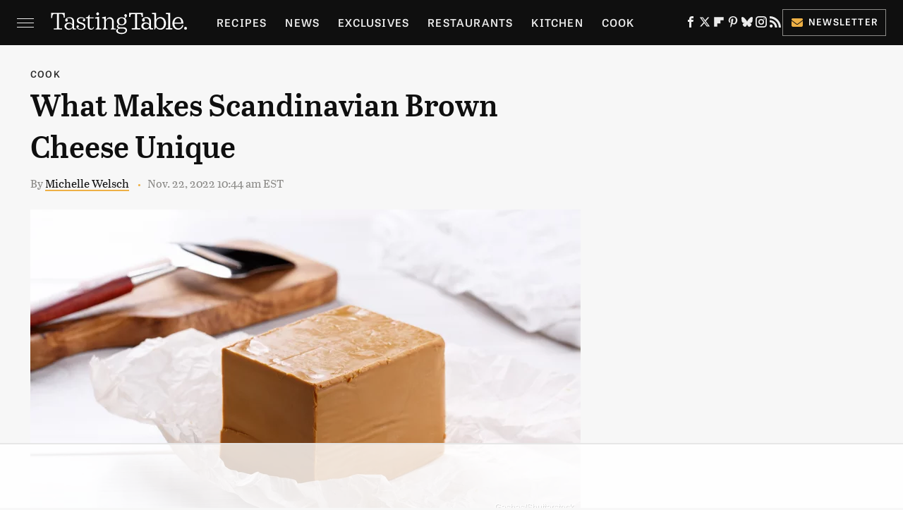

--- FILE ---
content_type: text/html; charset=utf-8
request_url: https://www.google.com/recaptcha/api2/aframe
body_size: 265
content:
<!DOCTYPE HTML><html><head><meta http-equiv="content-type" content="text/html; charset=UTF-8"></head><body><script nonce="dYT5VAB9oZA4bPDTmao0Cw">/** Anti-fraud and anti-abuse applications only. See google.com/recaptcha */ try{var clients={'sodar':'https://pagead2.googlesyndication.com/pagead/sodar?'};window.addEventListener("message",function(a){try{if(a.source===window.parent){var b=JSON.parse(a.data);var c=clients[b['id']];if(c){var d=document.createElement('img');d.src=c+b['params']+'&rc='+(localStorage.getItem("rc::a")?sessionStorage.getItem("rc::b"):"");window.document.body.appendChild(d);sessionStorage.setItem("rc::e",parseInt(sessionStorage.getItem("rc::e")||0)+1);localStorage.setItem("rc::h",'1762757620559');}}}catch(b){}});window.parent.postMessage("_grecaptcha_ready", "*");}catch(b){}</script></body></html>

--- FILE ---
content_type: text/plain
request_url: https://rtb.openx.net/openrtbb/prebidjs
body_size: -227
content:
{"id":"5863c741-4626-46ba-944c-ae9a73aeae4f","nbr":0}

--- FILE ---
content_type: text/plain
request_url: https://rtb.openx.net/openrtbb/prebidjs
body_size: -227
content:
{"id":"cac9da53-0806-48da-a333-f3216e741d0f","nbr":0}

--- FILE ---
content_type: text/plain
request_url: https://rtb.openx.net/openrtbb/prebidjs
body_size: -227
content:
{"id":"a1732b83-80fc-483f-8bd6-069292c503ca","nbr":0}

--- FILE ---
content_type: text/plain
request_url: https://rtb.openx.net/openrtbb/prebidjs
body_size: -227
content:
{"id":"177ba647-bea3-40ba-aca6-a49f7e2b15fb","nbr":0}

--- FILE ---
content_type: text/plain
request_url: https://rtb.openx.net/openrtbb/prebidjs
body_size: -85
content:
{"id":"8ae3bc8a-58da-4aed-9b03-b3a48568726e","nbr":0}

--- FILE ---
content_type: text/plain; charset=utf-8
request_url: https://ads.adthrive.com/http-api/cv2
body_size: 2959
content:
{"om":["00xbjwwl","0sm4lr19","10629557","10629561","10629564","10629659","10629662","10629665","10629672","10629675","10629768","10629771","10ua7afe","11142692","11560071","11793301","11793314","11832243","1185:1609948337","12019024","12030324","17_24696345","188_11832243","1cc07web","1d7aiqz3","1qt50lr4","1t5itjys","2132:43966037","2249:648231631","22a9277a-0bae-49f7-b265-d480fb0d8358","2307:00xbjwwl","2307:31lg9k7l","2307:8wq6h621","2307:a4pyj1lh","2307:bj4kmsd6","2307:bzoeb2k8","2307:c9ig3qhb","2307:dzn3z50z","2307:e0iislez","2307:ftpmleu2","2307:fum3xm0l","2307:fv3fyieq","2307:h7aqg53g","2307:i90isgt0","2307:lcp0old7","2307:letabtt4","2307:m3i0vxvt","2307:m75ssdkm","2307:prq4f8da","2307:qgmsomxl","2307:qmza5nj2","2307:s9yo75kc","2409_25495_176_CR52092920","2409_25495_176_CR52092921","2409_25495_176_CR52092954","2409_25495_176_CR52092958","2409_25495_176_CR52092959","24694809","25","25_yi6qlg3p","2hvfk1ru","2yor97dj","308_123873","3335_25247_684065201","33591321","33605294","3490:CR52092919","3490:CR52092920","3490:CR52092921","3490:CR52092923","3490:CR52092954","3490:CR52092958","34eys5wu","3636:5567598","3658_106750_c0giwiin","3658_106750_coy3a5w5","3658_15078_x85xx3xj","3658_175625_ozjg3ycj","3658_182311_bzoeb2k8","3658_20625_56vf5d79","3658_93957_chi7td6y","38904822","3_16_687690734","3gj4luo7","3j5hqkjz","3ksqcvsm","3n588bx4","3nhww7ef","3o1tvarr","3uypazzl","3x0i061s","40393524","47191413","47210038","47745504","47745534","480948","480949","48514611","48514685","49770","49771","49789","49790","49791","49792","49793","4g9gw599","4r0l9cgn","4u612wtl","4zogxq0x","50485085","511156","523_354_660e5fec0c47f653c6684fd3","523_354_660e5fec0c47f653c6684fd8","523_354_660e5fee0c47f653c6684fe2","52626586","5316_139700_d06badb1-b2fd-464a-8724-07f8b0f2e8a4","53832710","53832733","53v6aquw","54639987","54779856","5510:3nhww7ef","5510:785siw19","5510:92ec7l0k","5510:bzoeb2k8","5510:e0iislez","55116643","55344524","55354666","55683410","55693391","55693417","55712989","558_93_8n2o2k7c","558_93_c0giwiin","558_93_coy3a5w5","558_93_dea7uaiq","558_93_ozjg3ycj","558_93_q2jn8yjx","558_93_qgmsomxl","558_93_u3i8n6ef","558_93_vnsq2492","558_93_yqh121js","55965333","55hkabwq","58853467","59646867","596719900","59749757","5ea93764-6711-4e4f-87a2-13edad178fbc","5jksujcn","5l03u8j0","5nzbsyta","5q1j7zcu","605367461","605367462","605367463","605367469","605367473","60881231","61081983","614106263","61877052","619765138","654681908","656564505","677088505","67zbk43m","680_99480_614105094","680_99480_614105101","680_99480_614105104","680_99480_614105105","680_99480_614105109","682750111","684340670","684503141","6horao0p","70372dc3-c867-4f52-875d-9e31f1c8c47b","7255_121665_catalina-73780","7255_121665_catalina-73781","76n7kkf5","7736472","7736477","776552360527","776553072868","776639527904","7829835","785siw19","7963682","7972225","7981058","7981066","7cvt3476","7ecjlsu3","8003964","8004972","8011272","8025830","8027031","8029650","8029828","8029858","8031272","8034715","8035715","8035726","80ibbxki","81783862","8ejyu69m","8f81y7cz","8g7csly0","8n2o2k7c","8obnd90r","8osostik","8vn9dfol","9057/211d1f0fa71d1a58cabee51f2180e38f","90_11793310","92ec7l0k","95coyr9s","96bng2d7","96hpucvt","9zg259jw","9zl41y5m","a4pyj1lh","aesto5ck","andx9y43","aodopxzf","b0v3lgzr","b1n47h9n","bbm27xu3","bepcrxpf","betnaj2h","bj4kmsd6","bpecuyjx","bzoeb2k8","c0giwiin","c891kbaq","ccv61396","cjdrzael","cl3ozff4","cr-96vv5j8pu8rm","cr-miu6zi3wwirgv2","d83g5nh0","de48lj30","dfb5t5ew","drd5h4jb","dzn3z50z","e0iislez","e1ddtsux","ee6v10mo","euk4wmgj","f18cad75","fjp0ceax","fvdjbmxp","g9vwfj4l","gg5dgf1e","gtupq68u","gzwq5f1l","h7aqg53g","hk2nsy6j","hvnfi80x","hy29a9ip","iaw83htv","ib1o62yz","j7yazkka","jb75l2ds","k2rny5kz","khrc9fv4","koci3lym","kqubcj8a","la6qtkxc","lfqn3a90","ms50j0oi","msuhwavi","mtm471mv","mtq384v8","mw9467v4","n186lq3b","n4je4eg2","ne3ythst","ngmgphsg","nv5uhf1y","ougnqq44","ozjg3ycj","p52p41ld","pefkw6zu","pqe5sdu3","pqn44nv6","psrn0dap","purncoqw","pv7we1up","pywaefiy","qgmsomxl","qmbyj6td","qmza5nj2","qqdvsvih","qt1og44l","r762jrzq","ra0u0u4h","rb0nsj92","rmccapeb","rmwej97v","s9yo75kc","sao4town","sbkk6qvv","shh8hb8h","spv5lpyq","svlzf1jt","t9y1jxrl","tzmcazcf","u3i8n6ef","u4ln9do8","urrvz6g4","uypnl3ey","v2pqc8qz","v945wwim","vno7eq7w","vnsq2492","wfqgu54f","whwktaba","wq5j4s9t","x85xx3xj","xfs99vfh","xoat6ss1","xznvbgns","y0onrdk4","y89szs78","ygmhp6c6","yi6qlg3p","ykhufmpv","ypwfv7hc","z65hue5p","zfexqyi5","zfhjjloz","zgfnr75h","zlo2sq3q","ztlksnbe","zvfjb0vm"],"pmp":[],"adomains":["1md.org","a4g.com","about.bugmd.com","acelauncher.com","adameve.com","adelion.com","adp3.net","advenuedsp.com","aibidauction.com","aibidsrv.com","akusoli.com","allofmpls.org","arkeero.net","ato.mx","avazutracking.net","avid-ad-server.com","avid-adserver.com","avidadserver.com","aztracking.net","bc-sys.com","bcc-ads.com","bidderrtb.com","bidscube.com","bizzclick.com","bkserving.com","bksn.se","brightmountainads.com","bucksense.io","bugmd.com","ca.iqos.com","capitaloneshopping.com","cdn.dsptr.com","clarifion.com","cotosen.com","cs.money","cwkuki.com","dallasnews.com","dcntr-ads.com","decenterads.com","derila-ergo.com","dhgate.com","dhs.gov","digitaladsystems.com","displate.com","doyour.bid","dspbox.io","envisionx.co","ezmob.com","fmlabsonline.com","g123.jp","g2trk.com","gadmobe.com","getbugmd.com","goodtoknowthis.com","gov.il","guard.io","hero-wars.com","holts.com","howto5.io","ice.gov","imprdom.com","justanswer.com","liverrenew.com","longhornsnuff.com","lovehoney.com","lowerjointpain.com","lymphsystemsupport.com","media-servers.net","medimops.de","miniretornaveis.com","mobuppsrtb.com","motionspots.com","mygrizzly.com","myrocky.ca","national-lottery.co.uk","nbliver360.com","ndc.ajillionmax.com","niutux.com","nordicspirit.co.uk","notify.nuviad.com","notify.oxonux.com","own-imp.vrtzads.com","paperela.com","parasiterelief.com","peta.org","pfm.ninja","pixel.metanetwork.mobi","pixel.valo.ai","plannedparenthood.org","plf1.net","plt7.com","pltfrm.click","printwithwave.co","privacymodeweb.com","rangeusa.com","readywind.com","reklambids.com","ri.psdwc.com","rtb-adeclipse.io","rtb-direct.com","rtb.adx1.com","rtb.kds.media","rtb.reklambid.com","rtb.reklamdsp.com","rtb.rklmstr.com","rtbadtrading.com","rtbsbengine.com","rtbtradein.com","saba.com.mx","securevid.co","servedby.revive-adserver.net","shift.com","smrt-view.com","swissklip.com","taboola.com","tel-aviv.gov.il","temu.com","theoceanac.com","track-bid.com","trackingintegral.com","trading-rtbg.com","trkbid.com","truthfinder.com","unoadsrv.com","usconcealedcarry.com","uuidksinc.net","vabilitytech.com","vashoot.com","vegogarden.com","viewtemplates.com","votervoice.net","vuse.com","waardex.com","wapstart.ru","wdc.go2trk.com","weareplannedparenthood.org","webtradingspot.com","xapads.com","xiaflex.com","yourchamilia.com"]}

--- FILE ---
content_type: text/plain
request_url: https://rtb.openx.net/openrtbb/prebidjs
body_size: -227
content:
{"id":"eed107f6-1fac-4cd5-9335-c5d8732b954f","nbr":0}

--- FILE ---
content_type: text/plain
request_url: https://rtb.openx.net/openrtbb/prebidjs
body_size: -227
content:
{"id":"af9d8c65-71d7-488c-9d88-4b61cc55f457","nbr":0}

--- FILE ---
content_type: text/plain; charset=UTF-8
request_url: https://at.teads.tv/fpc?analytics_tag_id=PUB_17002&tfpvi=&gdpr_consent=&gdpr_status=22&gdpr_reason=220&ccpa_consent=&sv=prebid-v1
body_size: 56
content:
NDMzOTM4MTQtOWYwZi00MjdhLTllN2ItZGU2YzRiY2I5MDJjIzItNA==